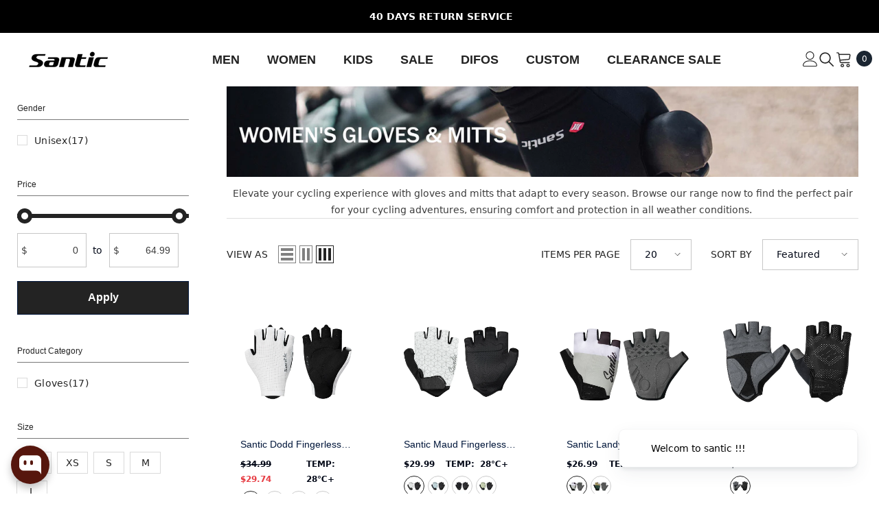

--- FILE ---
content_type: application/javascript
request_url: https://cdn.hyperspeed.me/script/santic.com/cdn/shop/t/97/assets/toolbar.js?v=153218025396885985031756865519
body_size: 3131
content:
class Toolbar extends HTMLElement{constructor(){if(super(),this.stickyBounds=document.getElementById("CollectionProductGrid").querySelector(".productListing"),this.queryParams(),this.closeModalClick(),this.querySelector("[data-view-as]")){this.mediaView=this.querySelector("[data-view-as]"),this.mediaViewMobile=this.querySelector("[data-view-as-mobile]"),this.mediaView.querySelectorAll(".icon-mode").forEach(e=>{e.addEventListener("click",this.onClickModeButtonHandler.bind(this))}),this.mediaViewMobile.querySelectorAll(".icon-mode").forEach(e=>{e.addEventListener("click",this.onClickModeButtonMobileHandler.bind(this))}),this.debouncedOnResizeMediaQuery=debounce(()=>{this.setActiveViewModeMediaQuery(!1)},200);var e=window.innerWidth;window.addEventListener("resize",()=>{window.innerWidth!=e&&(e=window.innerWidth,this.debouncedOnResizeMediaQuery())}),window.addEventListener("load",()=>{this.debouncedOnResizeMediaQuery()})}this.querySelector("[data-limited-view]")&&(this.limitView=this.querySelector("[data-limited-view]"),this.limitView.querySelectorAll("[data-limited-view-item]").forEach(e=>{e.addEventListener("click",this.onClickLimitButtonHandler.bind(this))})),this.querySelector("[data-toggle]")&&(this.querySelectorAll("[data-toggle]").forEach(e=>{e.addEventListener("click",this.onClickDropdownButtonHandler.bind(this))}),document.body.addEventListener("click",this.onBodyClickEvent.bind(this))),this.querySelector("[data-sorting]")&&(this.sortBys=this.querySelectorAll("[data-sorting]"),null!=this.sortBys[0].querySelector("[data-sort-by-item]")&&this.sortBys.forEach(e=>{e.querySelectorAll("[data-sort-by-item]").forEach(e=>{e.addEventListener("click",this.onClickSortByButtonHandler.bind(this))})})),this.checkNeedToConvertCurrency()&&Currency.convertAll(window.shop_currency,$("#currencies .active").attr("data-currency"),"span.money","money_format")}queryParams(){if(Shopify.queryParams={},location.search.length>0)for(var e,t=0,i=location.search.substr(1).split("&");t<i.length;t++)(e=i[t].split("=")).length>1&&(Shopify.queryParams[decodeURIComponent(e[0])]=decodeURIComponent(e[1]))}createURLHash(e){var t=$.param(Shopify.queryParams).replace(/%2B/g,"+");return e?""!=t?e+"?"+t:e:""!=t?location.pathname+"?"+t:location.pathname}updateURLHash(e){delete Shopify.queryParams.page;var t=this.createURLHash(e);history.pushState({param:Shopify.queryParams},t,t)}checkNeedToConvertCurrency(){return window.show_multiple_currencies&&Currency.currentCurrency!=shopCurrency||window.show_auto_currency}onClickDropdownButtonHandler(e){var t=e.currentTarget;"mobile"===t.dataset.mobile&&document.body.classList.add("toolbar-modal-open"),"false"===t.getAttribute("aria-expanded")?t.setAttribute("aria-expanded",!0):t.setAttribute("aria-expanded",!1)}onClickSortByButtonHandler(e){e.preventDefault();var t=e.currentTarget;if(this.sortBy=t.closest("[data-sorting]"),!t.classList.contains("is-active")){t.querySelector(".text").getAttribute("data-value");var i=t.querySelector(".text").getAttribute("data-href"),r=t.querySelector(".text").innerText;if(null!=this.sortBy.querySelector(".label-text")&&(this.sortBy.querySelector(".label-text").innerText=r),null!=this.sortBy.querySelector("[data-toggle]")&&this.sortBy.querySelector("[data-toggle]")?.setAttribute("aria-expanded",!1),this.sortBy.querySelectorAll("[data-sort-by-item]").forEach(e=>{e.classList.remove("is-active")}),t.classList.add("is-active"),"mobile"===this.sortBy.dataset.mobile&&(this.querySelector('[data-toggle][data-mobile="mobile"]').setAttribute("aria-expanded",!1),document.body.classList.remove("toolbar-modal-open")),window.show_storefront_filter){let t=document.querySelector("collection-filters-form");t.querySelector('[name="sort_by"]').value=i,t.onSubmitHandlerFromSortBy(e,t.querySelector("form"))}else{Shopify.queryParams.sort_by=i,this.updateURLHash();var a=this.createURLHash();this.renderPage(a)}}}getSections(){return[{id:"main-collection-product-grid",section:document.getElementById("main-collection-product-grid").dataset.id}]}renderPage(e){let t=this.getSections();document.body.classList.add("has-halo-loader"),t.forEach(t=>{this.renderSectionFromFetch(e,t)})}renderSectionFromFetch(e,t){fetch(e).then(e=>e.text()).then(e=>{this.renderSidebar(e),this.renderProductGrid(e)})}renderSidebar(e){if(document.getElementById("main-collection-filters")){let t=new DOMParser().parseFromString(e,"text/html").getElementById("main-collection-filters").innerHTML;document.getElementById("main-collection-filters").innerHTML=t}}renderProductGrid(e){let t=new DOMParser().parseFromString(e,"text/html").getElementById("CollectionProductGrid").querySelector(".collection").innerHTML;document.getElementById("CollectionProductGrid").querySelector(".collection").innerHTML=t,this.setActiveViewModeMediaQuery(!0),window.compare.show&&this.setLocalStorageProductForCompare({link:$("[data-compare-link]"),onComplete:null}),window.wishlist.show&&this.setLocalStorageProductForWishlist(),window.innerWidth<1025&&window.scrollTo({top:document.getElementById("CollectionProductGrid").getBoundingClientRect().top+window.pageYOffset-50,behavior:"smooth"}),document.body.classList.remove("has-halo-loader")}setLocalStorageProductForCompare(e){var t=JSON.parse(localStorage.getItem("compareItem")),i=$("[data-product-compare-handle]");null!==t&&i.length>0&&i.each((e,i)=>{var r=$(i),a=r.data("product-compare-handle");t.indexOf(a)>=0?(r.find(".compare-icon").addClass("is-checked"),r.find(".text").text(window.compare.added),r.find("input").prop("checked",!0)):(r.find(".compare-icon").removeClass("is-checked"),r.find(".text").text(window.compare.add),r.find("input").prop("checked",!1))})}setLocalStorageProductForWishlist(){var e=localStorage.getItem("wishlistItem")?JSON.parse(localStorage.getItem("wishlistItem")):[];localStorage.setItem("wishlistItem",JSON.stringify(e)),e.length>0&&(e=JSON.parse(localStorage.getItem("wishlistItem"))).forEach(e=>{this.setProductForWishlist(e)}),$("[data-wishlist-count]").text(e.length)}setProductForWishlist(e){var t=JSON.parse(localStorage.getItem("wishlistItem")),i=$('[data-wishlist-handle="'+e+'"]');t.indexOf(e)>=0?i.addClass("wishlist-added").find(".text").text(window.wishlist.added):i.removeClass("wishlist-added").find(".text").text(window.wishlist.add)}setActiveViewModeMediaQuery(e=!0){var t=this.mediaView?.querySelector(".icon-mode.active"),i=this.mediaViewMobile?.querySelector(".icon-mode.active"),r=parseInt(t?.dataset.col),a=window.innerWidth;1!=r?(document.querySelector(".sidebar--layout_vertical")?a<768?(3==r||4==r||5==r)&&(r=2,t.classList.remove("active"),i.classList.remove("active"),this.mediaView.querySelector(".grid-2").classList.add("active"),this.mediaViewMobile.querySelector(".grid-2").classList.add("active")):a<=1100&&a>=768?(5==r||4==r||3==r)&&(r=2,t.classList.remove("active"),i.classList.remove("active"),this.mediaView.querySelector(".grid-2").classList.add("active"),this.mediaViewMobile.querySelector(".grid-2").classList.add("active")):a<1299&&a>1100?(5==r||4==r)&&(r=3,t.classList.remove("active"),i.classList.remove("active"),this.mediaView.querySelector(".grid-3").classList.add("active"),this.mediaViewMobile.querySelector(".grid-3").classList.add("active")):a<1700&&a>=1299&&5==r&&(r=4,t.classList.remove("active"),i.classList.remove("active"),this.mediaView.querySelector(".grid-4").classList.add("active"),this.mediaViewMobile.querySelector(".grid-4").classList.add("active")):a<768?(3==r||4==r||5==r)&&(r=2,t.classList.remove("active"),i.classList.remove("active"),this.mediaView.querySelector(".grid-2").classList.add("active"),this.mediaViewMobile.querySelector(".grid-2").classList.add("active")):a<992&&a>=768?(4==r||5==r)&&(r=3,t.classList.remove("active"),i.classList.remove("active"),this.mediaView.querySelector(".grid-3").classList.add("active"),this.mediaViewMobile.querySelector(".grid-3").classList.add("active")):a<1600&&a>=992&&5==r&&(r=4,t.classList.remove("active"),i.classList.remove("active"),this.mediaView.querySelector(".grid-4").classList.add("active"),this.mediaViewMobile.querySelector(".grid-4").classList.add("active")),this.initViewModeLayout(r)):e&&this.initViewModeLayout(r)}changeBannerPositions(e){let t=document.getElementById("main-collection-product-grid"),i=[...t.querySelectorAll(".product")],r=i.find(e=>1==e.dataset.productBanner),a=i.find(e=>2==e.dataset.productBanner),o=i.find(e=>3==e.dataset.productBanner),s=[r,a,o],l=s.map(e=>{let t=i.indexOf(e);return{bannerNumber:e.dataset.productBanner,currentIndex:t,originalIndex:parseInt(e.dataset.firstPosition)}}).map(i=>{let r=i.currentIndex;switch(e){case 2:1==i.bannerNumber?r=2:2==i.bannerNumber?r=5:3==i.bannerNumber&&(r=8),t.classList.add("banner-full-width");break;case 3:r=3==i.bannerNumber?i.originalIndex:i.originalIndex-1;break;case 4:r=i.originalIndex;break;case 5:r=3==i.bannerNumber?i.originalIndex+3:i.originalIndex+1;break;default:t.classList.remove("banner-full-width")}return{bannerNumber:i.bannerNumber,originalIndex:i.originalIndex,currentIndex:r}});t.removeChild(r),t.removeChild(a),t.removeChild(o),l.forEach(e=>{let i=[...t.querySelectorAll(".product")][e.currentIndex],r=s.find(t=>t.dataset.productBanner==e.bannerNumber);t.insertBefore(r,i)})}initViewModeLayout(e){let t=document.getElementById("CollectionProductGrid").querySelector(".productListing");if(t){if(1===e)t.classList.remove("productGrid","column-5","column-4","column-3","column-2"),t.classList.add("productList");else switch(e){case 2:t.classList.remove("productList","column-5","column-4","column-3"),t.classList.add("productGrid","column-2");break;case 3:t.classList.remove("productList","column-5","column-4","column-2"),t.classList.add("productGrid","column-3");break;case 4:t.classList.remove("productList","column-5","column-3","column-2"),t.classList.add("productGrid","column-4");break;case 5:t.classList.remove("productList","column-4","column-3","column-2"),t.classList.add("productGrid","column-5")}document.querySelector(".collection-masonry")&&resizeAllGridItems(),document.querySelector(".collection-banner-adv")&&this.changeBannerPositions(e)}}onClickModeButtonHandler(e){e.preventDefault();var t=e.currentTarget,i=this.mediaView.querySelector(".icon-mode.active"),r=parseInt(t.dataset.col);t.classList.contains("active")||(i.classList.remove("active"),t.classList.add("active"),this.mediaViewMobile.querySelectorAll(".icon-mode").forEach(e=>{parseInt(e.dataset.col)==r?e.classList.add("active"):e.classList.remove("active")}),this.initViewModeLayout(r))}onClickModeButtonMobileHandler(e){e.preventDefault();var t=e.currentTarget,i=this.mediaViewMobile.querySelector(".icon-mode.active"),r=parseInt(t.dataset.col);t.classList.contains("active")||(i.classList.remove("active"),t.classList.add("active"),this.mediaView.querySelectorAll(".icon-mode").forEach(e=>{parseInt(e.dataset.col)==r?e.classList.add("active"):e.classList.remove("active")}),this.initViewModeLayout(r))}onClickLimitButtonHandler(e){e.preventDefault();var t=e.currentTarget;if(!t.classList.contains("is-active")){var i=parseInt(t.querySelector(".text").dataset.value);this.limitView.querySelector(".label-text").innerText=i,this.limitView.querySelector("[data-toggle]").setAttribute("aria-expanded",!1),this.limitView.querySelectorAll("[data-limited-view-item]").forEach(e=>{e.classList.remove("is-active")}),t.classList.add("is-active"),$.ajax({type:"POST",url:"/cart.js",dataType:"json",data:{"attributes[pagination]":i},success:function(e){window.location.reload()},error:function(e,t){alert($.parseJSON(e.responseText).description)}})}}connectedCallback(){this.onScrollHandler=this.onScroll.bind(this),window.addEventListener("scroll",this.onScrollHandler,!1)}disconnectedCallback(){window.removeEventListener("scroll",this.onScrollHandler)}onScroll(){let e=window.pageYOffset||document.documentElement.scrollTop,t=$("#CollectionProductGrid .productListing").offset().top+100;if(window.innerWidth<1025)if(e>t)if(requestAnimationFrame(this.showSticky.bind(this)),document.body.classList.contains("scroll-up")){var i=document.querySelector("sticky-header").offsetHeight;this.style.top=`${i}px`}else document.body.classList.contains("scroll-down")&&(this.style.top=0);else requestAnimationFrame(this.hideSticky.bind(this));this.currentScrollTop=e}hideSticky(){this.classList.remove("show-sticky","animate"),this.closeDropdownPopupSticky()}showSticky(){this.classList.add("show-sticky","animate"),this.closeDropdownPopupSticky()}closeModalClick(){this.closeMobileModal=this.querySelector("[data-sorting][data-mobile] .close-mobile-modal"),this.closeMobileModal.addEventListener("click",()=>{this.querySelector('[data-toggle][data-mobile="mobile"]').setAttribute("aria-expanded",!1),document.body.classList.remove("toolbar-modal-open")})}closeDropdownPopupSticky(){this.querySelector(".label-tab")&&this.querySelectorAll(".label-tab").forEach(e=>{e.setAttribute("aria-expanded",!1)})}onBodyClickEvent(e){this.querySelector("[data-toggle]")&&this.querySelectorAll("[data-toggle]").forEach(t=>{"mobile"===t.dataset.mobile?this.querySelector("[data-sorting][data-mobile]").contains(e.target)||t.contains(e.target)||(t.setAttribute("aria-expanded",!1),document.body.classList.contains("toolbar-modal-open")&&document.body.classList.remove("toolbar-modal-open")):t.nextElementSibling.contains(e.target)||t.contains(e.target)||t.setAttribute("aria-expanded",!1)})}}customElements.define("toolbar-item",Toolbar);

--- FILE ---
content_type: application/javascript
request_url: https://cdn.hyperspeed.me/script/santic.com/cdn/shop/t/97/assets/recently-viewed-product.js?v=147738103109955014191756865496
body_size: 1542
content:
jQuery.cookie=function(e,o,t){if("u">typeof o){t=t||{},null===o&&(o="",t.expires=-1);var i,r="";t.expires&&("number"==typeof t.expires||t.expires.toUTCString)&&("number"==typeof t.expires?(i=new Date).setTime(i.getTime()+24*t.expires*36e5):i=t.expires,r="; expires="+i.toUTCString());var n=t.path?"; path="+t.path:"",s=t.domain?"; domain="+t.domain:"",l=t.secure?"; secure":"";document.cookie=[e,"=",encodeURIComponent(o),r,n,s,l].join("")}else{var a=null;if(document.cookie&&""!=document.cookie)for(var d=document.cookie.split(";"),c=0;c<d.length;c++){var u=jQuery.trim(d[c]);if(u.substring(0,e.length+1)==e+"="){a=decodeURIComponent(u.substring(e.length+1));break}}return a}},Shopify.Products=function(){var e={howManyToShow:3,howManyToStoreInMemory:10,wrapperId:"recently-viewed-products",templateId:"recently-viewed-product-template",layout:"slider",swipe:!0,media:"adapt",onComplete:null},o=[],t=null,i=null,r=0,n=0,s={configuration:{expires:90,path:"/",domain:window.location.hostname},name:"shopify_recently_viewed",write:function(e){jQuery.cookie(this.name,e.join(" "),this.configuration)},read:function(){var e=[],o=jQuery.cookie(this.name);return null!==o&&(e=o.split(" ")),e},destroy:function(){jQuery.cookie(this.name,null,this.configuration)},remove:function(e){var o=this.read(),t=jQuery.inArray(e,o);-1!==t&&(o.splice(t,1),this.write(o))}},l=function(){if(t.find(".item").length<=2&&$("#recently-viewed-products-list").addClass("center"),$("#recently-viewed-products-list-2").addClass("recently-viewed-loaded"),t.show(),e.onComplete)try{e.onComplete()}catch{}},a=function(t){if(o.length&&r<e.howManyToShow){var i=window.routes.root+"/products/"+o[r]+"?view=ajax_recently_viewed";jQuery.ajax({type:"get",url:i,cache:!1,success:function(e){t.append(e),r++,a(t)},error:function(){s.remove(o[r]),r++,a(t)}})}else l()},d=function(t){let i=t.parents(".halo-recently-viewed-block");if(o.length&&n<e.howManyToShow){var r=window.routes.root+"/products/"+o[n]+"?view=ajax_section_recently_viewed";jQuery.ajax({type:"get",url:r,cache:!1,success:function(e){t.append(e),0==n&&t.find(".product-item--loadingNoInfo").parents(".product").remove(),n++,d(t)},error:function(){console.log("error")}})}else{if(0==o.length)return void i.hide();if("slider"==e.layout){var s=t.data("item-to-show"),l=t.data("item-dots"),a=t.data("item-dots-mb"),c=t.data("item-arrows"),u=t.data("item-arrows-mb");t.length>0&&t.not(".slick-initialized")&&t.slick({mobileFirst:!0,adaptiveHeight:!0,vertical:!1,infinite:!0,slidesToShow:1,slidesToScroll:1,arrows:u,dots:a,nextArrow:window.arrows.icon_next,prevArrow:window.arrows.icon_prev,rtl:window.rtl_slick,responsive:[{breakpoint:1599,settings:{arrows:c,dots:l,get slidesToShow(){return null!=s&&""!==s?this.slidesToShow=s:this.slidesToShow=1},get slidesToScroll(){return null!=s&&""!==s?this.slidesToScroll=s:this.slidesToScroll=1}}},{breakpoint:1024,settings:{arrows:c,dots:l,get slidesToShow(){return null!=s&&""!==s?5==s?this.slidesToShow=s-1:this.slidesToShow=s:this.slidesToShow=1},get slidesToScroll(){return null!=s&&""!==s?5==s?this.slidesToScroll=s-1:this.slidesToScroll=s:this.slidesToScroll=1}}},{breakpoint:991,settings:{arrows:u,dots:a,slidesToShow:4,slidesToScroll:4}},{breakpoint:767,settings:{arrows:u,dots:a,slidesToShow:3,slidesToScroll:3}},{breakpoint:320,settings:{arrows:u,dots:a,slidesToShow:2,slidesToScroll:2}}]})}}};return{resizeImage:function(e,o){if(null==o)return e;if("master"==o)return e.replace(/http(s)?:/,"");var t=e.match(/\.(jpg|jpeg|gif|png|bmp|bitmap|tiff|tif)(\?v=\d+)?/i);if(null==t)return null;var i=e.split(t[0]),r=t[0];return(i[0]+"_"+o+r).replace(/http(s)?:/,"")},showRecentlyViewed:function(r){var r=r||{};jQuery.extend(e,r),o=s.read(),i=e.templateId,t=jQuery("#"+e.wrapperId),e.howManyToShow=Math.min(o.length,e.howManyToShow),e.howManyToShow&&t.length&&("recently-viewed-product-popup"==i?a(t):d(t))},getConfig:function(){return e},clearList:function(){s.destroy()},recordRecentlyViewed:function(o){var o=o||{};jQuery.extend(e,o);var t=s.read();if(-1!==window.location.pathname.indexOf("/products/")){if(null==window.location.pathname.match(/\/products\/([a-z0-9\-]+)/))var i=decodeURIComponent(window.location.pathname.split("/products/")[1]);else var i=window.location.pathname.match(/\/products\/([a-z0-9\-]+)/)[1];var r=jQuery.inArray(i,t);-1===r?(t.unshift(i),t=t.splice(0,e.howManyToStoreInMemory)):(t.splice(r,1),t.unshift(i)),s.write(t)}}}}();

--- FILE ---
content_type: text/json
request_url: https://conf.config-security.com/model
body_size: 84
content:
{"title":"recommendation AI model (keras)","structure":"release_id=0x2b:49:3c:62:25:67:40:61:60:36:42:41:2c:37:60:7b:65:7f:3d:39:51:23:26:70:48:2d:3d:5f:5f;keras;7j9l73towzjbjkw3b2p6h37ecndbx3rq9y8gk6ie1uebemm29udjce6for6t9u1l82tsy52z","weights":"../weights/2b493c62.h5","biases":"../biases/2b493c62.h5"}